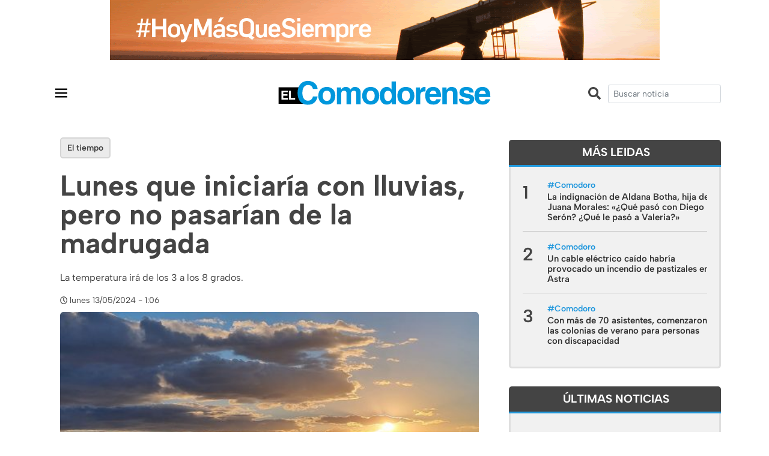

--- FILE ---
content_type: application/javascript; charset=UTF-8
request_url: https://www.elcomodorense.net/cdn-cgi/challenge-platform/scripts/jsd/main.js
body_size: 8822
content:
window._cf_chl_opt={AKGCx8:'b'};~function(X6,MW,MR,MS,ME,MP,MK,MN,X0,X2){X6=a,function(k,M,XS,X5,X,f){for(XS={k:235,M:353,X:433,f:286,x:315,T:450,c:333,g:399,h:406,O:256},X5=a,X=k();!![];)try{if(f=parseInt(X5(XS.k))/1*(-parseInt(X5(XS.M))/2)+parseInt(X5(XS.X))/3*(-parseInt(X5(XS.f))/4)+parseInt(X5(XS.x))/5*(-parseInt(X5(XS.T))/6)+-parseInt(X5(XS.c))/7+-parseInt(X5(XS.g))/8+parseInt(X5(XS.h))/9+parseInt(X5(XS.O))/10,M===f)break;else X.push(X.shift())}catch(x){X.push(X.shift())}}(G,343789),MW=this||self,MR=MW[X6(360)],MS={},MS[X6(334)]='o',MS[X6(278)]='s',MS[X6(202)]='u',MS[X6(329)]='z',MS[X6(295)]='n',MS[X6(223)]='I',MS[X6(411)]='b',ME=MS,MW[X6(268)]=function(M,X,x,T,f0,Xp,Xt,XG,g,O,y,I,C,Z,J){if(f0={k:358,M:374,X:378,f:327,x:209,T:378,c:198,g:362,h:221,O:198,m:221,y:258,n:326,I:280,v:410,C:304,Z:373,J:359,l:448,H:356,b:356,L:241},Xp={k:446,M:280,X:316},Xt={k:217,M:210,X:232,f:195},XG=X6,g={'UWmQN':function(H,L){return L===H},'AaOJF':function(H,L){return L===H},'AOpvz':function(H,L,o,U){return H(L,o,U)},'aDUen':function(H,L,o){return H(L,o)},'xfHnJ':function(H,L,o){return H(L,o)}},g[XG(f0.k)](null,X)||g[XG(f0.M)](void 0,X))return T;for(O=MY(X),M[XG(f0.X)][XG(f0.f)]&&(O=O[XG(f0.x)](M[XG(f0.T)][XG(f0.f)](X))),O=M[XG(f0.c)][XG(f0.g)]&&M[XG(f0.h)]?M[XG(f0.O)][XG(f0.g)](new M[(XG(f0.m))](O)):function(H,Xa,L){for(Xa=XG,H[Xa(Xp.k)](),L=0;L<H[Xa(Xp.M)];H[L+1]===H[L]?H[Xa(Xp.X)](L+1,1):L+=1);return H}(O),y='nAsAaAb'.split('A'),y=y[XG(f0.y)][XG(f0.n)](y),I=0;I<O[XG(f0.I)];I++)if(C=O[I],Z=g[XG(f0.v)](Mq,M,X,C),y(Z)){if(XG(f0.C)===XG(f0.Z))return;else J='s'===Z&&!M[XG(f0.J)](X[C]),XG(f0.l)===x+C?g[XG(f0.H)](h,x+C,Z):J||g[XG(f0.b)](h,x+C,X[C])}else g[XG(f0.L)](h,x+C,Z);return T;function h(H,L,Xw){Xw=a,Object[Xw(Xt.k)][Xw(Xt.M)][Xw(Xt.X)](T,L)||(T[L]=[]),T[L][Xw(Xt.f)](H)}},MP=X6(208)[X6(234)](';'),MK=MP[X6(258)][X6(326)](MP),MW[X6(426)]=function(k,M,f4,f3,Xk,X,x,T,g,h){for(f4={k:438,M:280,X:311,f:424,x:195,T:452},f3={k:224,M:444,X:255,f:352,x:442},Xk=X6,X={'cZPjF':function(O,m){return O(m)},'jwgih':function(O,m){return O<m}},x=Object[Xk(f4.k)](M),T=0;T<x[Xk(f4.M)];T++)if(g=x[T],g==='f'&&(g='N'),k[g]){for(h=0;X[Xk(f4.X)](h,M[x[T]][Xk(f4.M)]);-1===k[g][Xk(f4.f)](M[x[T]][h])&&(MK(M[x[T]][h])||k[g][Xk(f4.x)]('o.'+M[x[T]][h])),h++);}else k[g]=M[x[T]][Xk(f4.T)](function(O,XM,y){return(XM=Xk,XM(f3.k)===XM(f3.M))?(y=g[XM(f3.X)],x[XM(f3.f)](+X[XM(f3.x)](T,y.t))):'o.'+O})},MN=null,X0=Mp(),X2=function(xU,xo,xL,xr,xC,XZ,M,X,f,x){return xU={k:435,M:204,X:400,f:239,x:387,T:226},xo={k:382,M:372,X:239,f:369,x:336,T:384,c:312,g:434,h:350,O:343,m:281,y:350,n:242,I:216,v:265,C:195,Z:199,J:265,l:384,H:312,b:322,L:305,o:420,U:384,i:276,A:276,e:279,W:384},xL={k:252,M:280},xr={k:196,M:204,X:414,f:322,x:280,T:276,c:217,g:210,h:232,O:320,m:217,y:210,n:232,I:217,v:317,C:260,Z:260,J:269,l:313,H:403,b:195,L:393,o:412,U:403,i:409,A:212,e:195,W:246,R:207,S:195,E:428,s:384,Y:229,P:216,K:390,j:402,N:317,B:367,F:269,d:237,V:375,z:282,Q:363,D:330,w0:386,w1:383,w2:347,w3:396,w4:440,w5:313,w6:195,w7:363,w8:420,w9:283},xC={k:322},XZ=X6,M={'rrPVz':XZ(xU.k),'zwMyp':function(T,c){return c==T},'iEJAK':function(T,c){return T===c},'Rqqtt':XZ(xU.M),'ueSnh':function(T,c){return T+c},'xkiWW':function(T,c){return T===c},'PbEgP':function(T,c){return T==c},'tELLD':function(T,c){return T-c},'VTFRB':function(T,c){return T|c},'KDgVf':function(T,c){return c&T},'nDSaJ':function(T,c){return T(c)},'ADjPy':function(T,c){return T-c},'rPGkf':function(T,c){return T>c},'OOHYn':function(T,c){return T<<c},'oCteg':function(T,c){return T==c},'tUHFl':function(T,c){return T<c},'YGtSO':function(T,c){return T|c},'ZKOTe':function(T,c){return T-c},'ridsT':XZ(xU.X),'xOlCb':function(T,c){return c|T},'rnLwG':function(T,c){return T>c},'IKzLi':function(T,c){return c&T},'HXvgq':function(T,c){return T(c)},'mXGAH':function(T,c){return T<c},'QOPYn':function(T,c){return T<<c},'LTSZG':function(T,c){return c&T},'nXhyf':function(T,c){return T-c},'dSUnB':function(T,c){return c==T},'feWrx':function(T,c){return c!==T},'nCXKL':XZ(xU.f),'JJQhm':function(T,c){return T&c},'MjigF':function(T,c){return T(c)},'BRkTi':function(T,c){return c!=T},'XwvVr':function(T,c){return c*T},'qdxta':function(T,c){return T(c)},'AfNwV':function(T,c){return T==c},'AaNMM':function(T,c){return T(c)},'ZyNUE':function(T,c){return c!=T},'nhmxH':function(T,c){return T(c)},'fNNyC':function(T,c){return c==T}},X=String[XZ(xU.x)],f={'h':function(T,xv,XJ){return xv={k:413,M:276},XJ=XZ,M[XJ(xC.k)](null,T)?'':f.g(T,6,function(c,Xl){return Xl=XJ,M[Xl(xv.k)][Xl(xv.M)](c)})},'g':function(T,O,y,XH,I,C,Z,J,H,L,o,U,i,A,W,R,xH,S,E,s,xl){if(XH=XZ,I={'aNrlK':function(Y,P){return Y==P},'FIHCn':function(Y,P){return Y(P)}},M[XH(xr.k)](XH(xr.M),M[XH(xr.X)])){if(M[XH(xr.f)](null,T))return'';for(Z={},J={},H='',L=2,o=3,U=2,i=[],A=0,W=0,R=0;R<T[XH(xr.x)];R+=1)if(S=T[XH(xr.T)](R),Object[XH(xr.c)][XH(xr.g)][XH(xr.h)](Z,S)||(Z[S]=o++,J[S]=!0),E=M[XH(xr.O)](H,S),Object[XH(xr.m)][XH(xr.y)][XH(xr.n)](Z,E))H=E;else{if(Object[XH(xr.I)][XH(xr.g)][XH(xr.h)](J,H)){if(M[XH(xr.v)](XH(xr.C),XH(xr.Z))){if(256>H[XH(xr.J)](0)){for(C=0;C<U;A<<=1,M[XH(xr.l)](W,M[XH(xr.H)](O,1))?(W=0,i[XH(xr.b)](y(A)),A=0):W++,C++);for(s=H[XH(xr.J)](0),C=0;8>C;A=M[XH(xr.L)](A<<1,M[XH(xr.o)](s,1)),W==M[XH(xr.U)](O,1)?(W=0,i[XH(xr.b)](M[XH(xr.i)](y,A)),A=0):W++,s>>=1,C++);}else{for(s=1,C=0;C<U;A=A<<1|s,W==M[XH(xr.A)](O,1)?(W=0,i[XH(xr.e)](y(A)),A=0):W++,s=0,C++);for(s=H[XH(xr.J)](0),C=0;M[XH(xr.W)](16,C);A=M[XH(xr.R)](A,1)|s&1,O-1==W?(W=0,i[XH(xr.S)](y(A)),A=0):W++,s>>=1,C++);}L--,M[XH(xr.E)](0,L)&&(L=Math[XH(xr.s)](2,U),U++),delete J[H]}else return xl={k:435,M:276},I[XH(xr.Y)](null,i)?'':x.g(T,6,function(P,Xr){return Xr=XH,Xr(xl.k)[Xr(xl.M)](P)})}else for(s=Z[H],C=0;M[XH(xr.P)](C,U);A=M[XH(xr.K)](A<<1.87,s&1.24),W==M[XH(xr.j)](O,1)?(W=0,i[XH(xr.S)](y(A)),A=0):W++,s>>=1,C++);H=(L--,M[XH(xr.l)](0,L)&&(L=Math[XH(xr.s)](2,U),U++),Z[E]=o++,String(S))}if(H!==''){if(M[XH(xr.N)](M[XH(xr.B)],M[XH(xr.B)])){if(Object[XH(xr.m)][XH(xr.y)][XH(xr.n)](J,H)){if(256>H[XH(xr.J)](0)){for(C=0;C<U;A<<=1,O-1==W?(W=0,i[XH(xr.e)](y(A)),A=0):W++,C++);for(s=H[XH(xr.F)](0),C=0;8>C;A=M[XH(xr.R)](A,1)|1&s,W==O-1?(W=0,i[XH(xr.S)](y(A)),A=0):W++,s>>=1,C++);}else{for(s=1,C=0;C<U;A=M[XH(xr.d)](A<<1,s),W==O-1?(W=0,i[XH(xr.e)](y(A)),A=0):W++,s=0,C++);for(s=H[XH(xr.F)](0),C=0;M[XH(xr.V)](16,C);A=A<<1|M[XH(xr.o)](s,1),O-1==W?(W=0,i[XH(xr.b)](y(A)),A=0):W++,s>>=1,C++);}L--,M[XH(xr.E)](0,L)&&(L=Math[XH(xr.s)](2,U),U++),delete J[H]}else for(s=Z[H],C=0;C<U;A=A<<1|M[XH(xr.z)](s,1),M[XH(xr.E)](W,O-1)?(W=0,i[XH(xr.S)](M[XH(xr.Q)](y,A)),A=0):W++,s>>=1,C++);L--,L==0&&U++}else xH={k:284,M:330},i[XH(xr.D)]=5e3,x[XH(xr.w0)]=function(Xb){Xb=XH,I[Xb(xH.k)](C,Xb(xH.M))}}for(s=2,C=0;M[XH(xr.w1)](C,U);A=M[XH(xr.w2)](A,1)|M[XH(xr.w3)](s,1),W==M[XH(xr.w4)](O,1)?(W=0,i[XH(xr.e)](y(A)),A=0):W++,s>>=1,C++);for(;;)if(A<<=1,M[XH(xr.w5)](W,O-1)){i[XH(xr.w6)](M[XH(xr.w7)](y,A));break}else W++;return i[XH(xr.w8)]('')}else return i&&x[XH(xr.w9)]?T[XH(xr.w9)]():''},'j':function(T,xb,XL){return xb={k:269},XL=XZ,null==T?'':M[XL(xL.k)]('',T)?null:f.i(T[XL(xL.M)],32768,function(c,Xo){return Xo=XL,T[Xo(xb.k)](c)})},'i':function(T,O,y,XU,I,C,Z,J,H,L,o,U,i,A,W,R,E,S){if(XU=XZ,M[XU(xo.k)](M[XU(xo.M)],XU(xo.X)))X[XU(xo.f)](XU(xo.x),U);else{for(I=[],C=4,Z=4,J=3,H=[],U=y(0),i=O,A=1,L=0;3>L;I[L]=L,L+=1);for(W=0,R=Math[XU(xo.T)](2,2),o=1;R!=o;S=M[XU(xo.c)](U,i),i>>=1,i==0&&(i=O,U=M[XU(xo.g)](y,A++)),W|=(0<S?1:0)*o,o<<=1);switch(W){case 0:for(W=0,R=Math[XU(xo.T)](2,8),o=1;M[XU(xo.h)](o,R);S=U&i,i>>=1,0==i&&(i=O,U=y(A++)),W|=M[XU(xo.O)](0<S?1:0,o),o<<=1);E=M[XU(xo.m)](X,W);break;case 1:for(W=0,R=Math[XU(xo.T)](2,16),o=1;M[XU(xo.y)](o,R);S=U&i,i>>=1,M[XU(xo.n)](0,i)&&(i=O,U=y(A++)),W|=(M[XU(xo.I)](0,S)?1:0)*o,o<<=1);E=M[XU(xo.v)](X,W);break;case 2:return''}for(L=I[3]=E,H[XU(xo.C)](E);;){if(A>T)return'';for(W=0,R=Math[XU(xo.T)](2,J),o=1;M[XU(xo.Z)](o,R);S=i&U,i>>=1,0==i&&(i=O,U=y(A++)),W|=M[XU(xo.O)](0<S?1:0,o),o<<=1);switch(E=W){case 0:for(W=0,R=Math[XU(xo.T)](2,8),o=1;R!=o;S=M[XU(xo.c)](U,i),i>>=1,0==i&&(i=O,U=M[XU(xo.J)](y,A++)),W|=o*(0<S?1:0),o<<=1);I[Z++]=X(W),E=Z-1,C--;break;case 1:for(W=0,R=Math[XU(xo.l)](2,16),o=1;o!=R;S=M[XU(xo.H)](U,i),i>>=1,M[XU(xo.b)](0,i)&&(i=O,U=y(A++)),W|=(0<S?1:0)*o,o<<=1);I[Z++]=M[XU(xo.L)](X,W),E=Z-1,C--;break;case 2:return H[XU(xo.o)]('')}if(C==0&&(C=Math[XU(xo.U)](2,J),J++),I[E])E=I[E];else if(Z===E)E=L+L[XU(xo.i)](0);else return null;H[XU(xo.C)](E),I[Z++]=L+E[XU(xo.A)](0),C--,L=E,M[XU(xo.e)](0,C)&&(C=Math[XU(xo.W)](2,J),J++)}}}},x={},x[XZ(xU.T)]=f.h,x}(),X3();function MY(k,XF,X9,M){for(XF={k:209,M:438,X:262},X9=X6,M=[];k!==null;M=M[X9(XF.k)](Object[X9(XF.M)](k)),k=Object[X9(XF.X)](k));return M}function Md(){return MF()!==null}function X1(f,x,fN,XC,T,c,g,h,O,m,y,n,I,v,C){if(fN={k:437,M:344,X:392,f:453,x:203,T:230,c:231,g:309,h:341,O:299,m:194,y:339,n:416,I:404,v:195,C:197,Z:269,J:236,l:349,H:389,b:234,L:432,o:425,U:218,i:427,A:259,e:253,W:255,R:300,S:354,E:292,s:267,Y:228,P:226,K:233,j:218,N:337,B:218,F:337,d:307,V:218,z:287,Q:381,D:254,w0:330,w1:340,w2:323,w3:386,w4:266},XC=X6,T={'VoelB':function(Z,J){return Z<J},'GbEWB':function(Z,J){return Z==J},'JJGac':function(Z,J){return Z-J},'wCUju':function(Z,J){return Z(J)},'HQZUR':function(Z,J){return Z>J},'TFDou':function(Z,J){return J==Z},'PanqU':function(Z,J){return Z(J)},'NhNeQ':XC(fN.k),'nmwCa':XC(fN.M),'AczGw':function(Z,J){return Z+J},'HagDX':XC(fN.X),'DnXqa':XC(fN.f),'bXawj':XC(fN.x),'aFLFl':XC(fN.T)},!T[XC(fN.c)](Mz,0))return![];g=(c={},c[XC(fN.g)]=f,c[XC(fN.h)]=x,c);try{if(XC(fN.O)===T[XC(fN.m)]){for(K=1,j=0;T[XC(fN.y)](N,B);d=V<<1|z,T[XC(fN.n)](Q,T[XC(fN.I)](D,1))?(w0=0,w1[XC(fN.v)](T[XC(fN.C)](w2,w3)),w4=0):w5++,w6=0,F++);for(w7=w8[XC(fN.Z)](0),w9=0;T[XC(fN.J)](16,ww);wa=1.1&wM|wk<<1.21,T[XC(fN.l)](wX,wf-1)?(wx=0,wT[XC(fN.v)](wc(wg)),wh=0):wO++,wm>>=1,wG++);}else for(h=T[XC(fN.H)][XC(fN.b)]('|'),O=0;!![];){switch(h[O++]){case'0':m=T[XC(fN.L)](T[XC(fN.o)],MW[XC(fN.U)][XC(fN.i)])+T[XC(fN.A)]+y.r+T[XC(fN.e)];continue;case'1':y=MW[XC(fN.W)];continue;case'2':n={},n[XC(fN.R)]=g,n[XC(fN.S)]=v,n[XC(fN.E)]=XC(fN.s),C[XC(fN.Y)](X2[XC(fN.P)](n));continue;case'3':v=(I={},I[XC(fN.K)]=MW[XC(fN.j)][XC(fN.K)],I[XC(fN.N)]=MW[XC(fN.B)][XC(fN.F)],I[XC(fN.d)]=MW[XC(fN.V)][XC(fN.d)],I[XC(fN.z)]=MW[XC(fN.V)][XC(fN.Q)],I[XC(fN.D)]=X0,I);continue;case'4':C[XC(fN.w0)]=2500;continue;case'5':C[XC(fN.w1)](T[XC(fN.w2)],m);continue;case'6':C[XC(fN.w3)]=function(){};continue;case'7':C=new MW[(XC(fN.w4))]();continue}break}}catch(J){}}function Mp(fW,Xv){return fW={k:283,M:283},Xv=X6,crypto&&crypto[Xv(fW.k)]?crypto[Xv(fW.M)]():''}function Mq(k,M,X,XB,X8,x,T,m,y,n,I,C,g){x=(XB={k:451,M:308,X:248,f:334,x:215,T:308,c:439,g:244,h:296,O:234,m:264,y:319,n:352,I:270,v:394,C:198,Z:238,J:198,l:205,H:200},X8=X6,{'eFukQ':X8(XB.k),'MddDj':function(h){return h()},'NuiAS':function(h,O){return h>O},'QMpJP':function(h,O){return h/O},'ZIVGc':function(h,O){return O==h},'FmWmQ':function(h,O){return O==h},'NwMNy':function(h,O){return O===h},'hHqJB':X8(XB.M)});try{T=M[X]}catch(h){return'i'}if(x[X8(XB.X)](null,T))return T===void 0?'u':'x';if(X8(XB.f)==typeof T)try{if(x[X8(XB.x)](X8(XB.T),typeof T[X8(XB.c)])){if(X8(XB.g)===X8(XB.g))return T[X8(XB.c)](function(){}),'p';else for(m=x[X8(XB.h)][X8(XB.O)]('|'),y=0;!![];){switch(m[y++]){case'0':n=3600;continue;case'1':I=x[X8(XB.m)](f);continue;case'2':if(x[X8(XB.y)](C-I,n))return![];continue;case'3':return!![];case'4':C=x[X8(XB.n)](x[X8(XB.I)](T[X8(XB.v)](),1e3));continue}break}}}catch(m){}return k[X8(XB.C)][X8(XB.Z)](T)?'a':T===k[X8(XB.J)]?'D':!0===T?'T':x[X8(XB.l)](!1,T)?'F':(g=typeof T,x[X8(XB.H)]==g?Ms(k,T)?'N':'f':ME[g]||'?')}function a(w,k,M,X){return w=w-194,M=G(),X=M[w],X}function MD(fH,XO,M,X,f,x,T,c,g){for(fH={k:321,M:447,X:419,f:234,x:352,T:394},XO=X6,M={},M[XO(fH.k)]=XO(fH.M),M[XO(fH.X)]=function(h,O){return h-O},X=M,f=X[XO(fH.k)][XO(fH.f)]('|'),x=0;!![];){switch(f[x++]){case'0':T=MQ();continue;case'1':if(X[XO(fH.X)](g,T)>c)return![];continue;case'2':c=3600;continue;case'3':g=Math[XO(fH.x)](Date[XO(fH.T)]()/1e3);continue;case'4':return!![]}break}}function X3(xq,xs,xR,xW,Xi,k,M,X,f,x){if(xq={k:271,M:332,X:455,f:263,x:336,T:255,c:243,g:302,h:294,O:213,m:297,y:325,n:355,I:369,v:369,C:301,Z:227},xs={k:345,M:449,X:213,f:302,x:332,T:227,c:370},xR={k:397},xW={k:288,M:274},Xi=X6,k={'GfCXX':function(T,c){return T(c)},'zRADD':function(T){return T()},'NagCV':Xi(xq.k),'wmrgO':function(T,c){return c!==T},'oxygR':Xi(xq.M),'OBwjw':Xi(xq.X),'mFoMa':Xi(xq.f),'oBtbA':function(T){return T()},'pZDdL':Xi(xq.x)},M=MW[Xi(xq.T)],!M)return;if(!k[Xi(xq.c)](MD))return;if(X=![],f=function(XA){if(XA=Xi,!X){if(X=!![],!MD())return;k[XA(xR.k)](MB,function(T,Xe){Xe=XA,Xe(xW.k)===Xe(xW.M)?f=x[T]:X4(M,T)})}},MR[Xi(xq.g)]!==k[Xi(xq.h)]){if(k[Xi(xq.O)](k[Xi(xq.m)],k[Xi(xq.y)]))k[Xi(xq.n)](f);else return}else MW[Xi(xq.I)]?MR[Xi(xq.v)](k[Xi(xq.C)],f):(x=MR[Xi(xq.Z)]||function(){},MR[Xi(xq.Z)]=function(xE,XW,c){xE={k:243},XW=Xi,c={'hVqhN':function(g,Xu){return Xu=a,k[Xu(xE.k)](g)}},XW(xs.k)!==k[XW(xs.M)]?(x(),k[XW(xs.X)](MR[XW(xs.f)],XW(xs.x))&&(MR[XW(xs.T)]=x,f())):c[XW(xs.c)](M)})}function MV(fI,Xc,k,M){if(fI={k:219,M:251,X:335},Xc=X6,k={'hikXt':function(X,f){return X(f)},'gqfji':function(X,f,x){return X(f,x)},'wKkGT':function(X,f){return X*f}},M=MF(),M===null)return;MN=(MN&&k[Xc(fI.k)](clearTimeout,MN),k[Xc(fI.M)](setTimeout,function(){MB()},k[Xc(fI.X)](M,1e3)))}function MF(fg,XT,M,X,f,x){if(fg={k:240,M:255,X:295,f:257,x:257},XT=X6,M={},M[XT(fg.k)]=function(T,c){return c!==T},X=M,f=MW[XT(fg.M)],!f)return null;if(x=f.i,X[XT(fg.k)](typeof x,XT(fg.X))||x<30){if(XT(fg.f)===XT(fg.x))return null;else X(f)}return x}function G(xP){return xP='OnOci,CHrLt,xfHnJ,AfNwV,zRADD,agWOS,style,rPGkf,KgnQP,ZIVGc,cloudflare-invisible,ghYfQ,gqfji,dSUnB,bXawj,JBxy9,__CF$cv$params,14731260boYsKn,QcmsO,includes,DnXqa,zmQhP,api,getPrototypeOf,PXJIS,MddDj,AaNMM,XMLHttpRequest,jsd,pRIb1,charCodeAt,QMpJP,xnYAk,contentDocument,http-code:,ViIaC,onerror,charAt,tpzgy,string,fNNyC,length,qdxta,IKzLi,randomUUID,FIHCn,GLhRi,52lfzCTM,pkLOA2,zeYAe,Function,toString,sid,source,lXYpK,oxygR,number,eFukQ,OBwjw,TIOCg,orIxx,errorInfoObject,pZDdL,readyState,tEegZ,Fxpnr,nhmxH,kgHvS,LRmiB4,function,AdeF3,dxUgU,jwgih,JJQhm,PbEgP,navigator,1265uFkjiU,splice,xkiWW,tVMtp,NuiAS,ueSnh,mzrgI,zwMyp,aFLFl,vwPdw,mFoMa,bind,getOwnPropertyNames,contentWindow,symbol,timeout,random,loading,4151679WGELUB,object,wKkGT,DOMContentLoaded,SSTpq3,ccOAF,VoelB,open,TYlZ6,iframe,XwvVr,1|0|7|5|4|6|3|2,qWXAU,postMessage,QOPYn,parent,TFDou,BRkTi,removeChild,floor,2OUSrgo,chctx,oBtbA,aDUen,xhr-error,UWmQN,isNaN,document,location,from,HXvgq,KCwmv,event,log,ridsT,AKApF,addEventListener,hVqhN,sZOtP,nCXKL,WIPsU,AaOJF,rnLwG,success,EODac,Object,/jsd/oneshot/d251aa49a8a3/0.4736547135780799:1769592083:v7vhFtxJSV-gjvp0c81C02BTJPiqCdIGhVQiu4lL9bA/,stringify,aUjz8,feWrx,mXGAH,pow,[native code],ontimeout,fromCharCode,sjsPb,nmwCa,YGtSO,BnNVa,/cdn-cgi/challenge-platform/h/,VTFRB,now,MMZLk,LTSZG,GfCXX,error on cf_chl_props,1342616QxwJxZ,GJfrW,QLuvg,ZKOTe,tELLD,JJGac,WwXHJ,1207476VinaGa,clientInformation,display: none,nDSaJ,AOpvz,boolean,KDgVf,rrPVz,Rqqtt,VAdVS,GbEWB,eQUEP,8|9|2|3|0|4|1|6|7|5|10,AtFES,join,onload,status,error,indexOf,HagDX,rxvNi8,AKGCx8,oCteg,nDpwp,body,createElement,AczGw,36681JhLshK,MjigF,oX8+0-k76zejhPrdOAVn9ED4mcMxBaJ5iqUSCbvwy$1f3tsuKpINQFGRLWlZTYg2H,NGYTj,kCvTb,keys,catch,nXhyf,nMTsU,cZPjF,TfGiE,nTYQT,ALkBD,sort,2|0|3|1|4,d.cookie,NagCV,3954eZfksu,0|1|4|2|3,map,/b/ov1/0.4736547135780799:1769592083:v7vhFtxJSV-gjvp0c81C02BTJPiqCdIGhVQiu4lL9bA/,tabIndex,rDqbo,NhNeQ,push,iEJAK,wCUju,Array,ZyNUE,hHqJB,appendChild,undefined,/invisible/jsd,BaEoC,NwMNy,href,OOHYn,_cf_chl_opt;JJgc4;PJAn2;kJOnV9;IWJi4;OHeaY1;DqMg0;FKmRv9;LpvFx1;cAdz2;PqBHf2;nFZCC5;ddwW5;pRIb1;rxvNi8;RrrrA2;erHi9,concat,hasOwnProperty,CaRSn,ADjPy,wmrgO,detail,FmWmQ,tUHFl,prototype,_cf_chl_opt,hikXt,Jugpd,Set,uGOap,bigint,yVDGV,YiNXz,jjgrIwi,onreadystatechange,send,aNrlK,POST,PanqU,call,CnwA5,split,176899RkjRZm,HQZUR,xOlCb,isArray'.split(','),G=function(){return xP},G()}function Ms(M,X,XE,X7,f,x){return XE={k:247,M:385,X:289,f:289,x:217,T:290,c:232,g:424,h:247},X7=X6,f={},f[X7(XE.k)]=X7(XE.M),x=f,X instanceof M[X7(XE.X)]&&0<M[X7(XE.f)][X7(XE.x)][X7(XE.T)][X7(XE.c)](X)[X7(XE.g)](x[X7(XE.h)])}function Mj(f7,XX,X,f,x,T,c,g,h,O){X=(f7={k:407,M:314,X:272,f:418,x:234,T:328,c:303,g:454,h:430,O:201,m:351,y:225,n:405,I:445,v:211,C:431,Z:342,J:245,l:408},XX=X6,{'tEegZ':function(m,y,n,I,v){return m(y,n,I,v)},'YiNXz':XX(f7.k),'WwXHJ':XX(f7.M),'ALkBD':function(m,y,n,I,v){return m(y,n,I,v)},'CaRSn':XX(f7.X)});try{for(f=XX(f7.f)[XX(f7.x)]('|'),x=0;!![];){switch(f[x++]){case'0':T=g[XX(f7.T)];continue;case'1':c=X[XX(f7.c)](pRIb1,T,T,'',c);continue;case'2':g[XX(f7.g)]='-1';continue;case'3':MR[XX(f7.h)][XX(f7.O)](g);continue;case'4':c={};continue;case'5':MR[XX(f7.h)][XX(f7.m)](g);continue;case'6':c=pRIb1(T,T[X[XX(f7.y)]]||T[X[XX(f7.n)]],'n.',c);continue;case'7':c=X[XX(f7.I)](pRIb1,T,g[X[XX(f7.v)]],'d.',c);continue;case'8':g=MR[XX(f7.C)](XX(f7.Z));continue;case'9':g[XX(f7.J)]=XX(f7.l);continue;case'10':return h={},h.r=c,h.e=null,h}break}}catch(m){return O={},O.r={},O.e=m,O}}function X4(f,x,xY,XR,T,c,g,h){if(xY={k:222,M:376,X:318,f:423,x:261,T:222,c:292,g:249,h:291,O:365,m:376,y:348,n:346,I:365,v:214,C:348,Z:346},XR=X6,T={},T[XR(xY.k)]=XR(xY.M),T[XR(xY.X)]=XR(xY.f),c=T,!f[XR(xY.x)])return;x===c[XR(xY.T)]?(g={},g[XR(xY.c)]=XR(xY.g),g[XR(xY.h)]=f.r,g[XR(xY.O)]=XR(xY.m),MW[XR(xY.y)][XR(xY.n)](g,'*')):(h={},h[XR(xY.c)]=XR(xY.g),h[XR(xY.h)]=f.r,h[XR(xY.I)]=c[XR(xY.X)],h[XR(xY.v)]=x,MW[XR(xY.C)][XR(xY.Z)](h,'*'))}function MB(k,fT,fx,Xf,M,X){fT={k:277,M:306,X:388,f:398},fx={k:436,M:308,X:395,f:395,x:269,T:371,c:195,g:429,h:195,O:415,m:195,y:391,n:250,I:384,v:298},Xf=X6,M={'sZOtP':function(f,T){return f==T},'nDpwp':function(f,T){return f&T},'VAdVS':function(f,T){return f<T},'BnNVa':function(f,T){return f>T},'ghYfQ':function(f,T){return f-T},'NGYTj':function(f,T){return f===T},'MMZLk':Xf(fT.k),'TIOCg':function(f){return f()},'kgHvS':function(f){return f()},'sjsPb':function(f,x,T){return f(x,T)}},X=M[Xf(fT.M)](Mj),M[Xf(fT.X)](Mt,X.r,function(f,Xx,T){if(Xx=Xf,M[Xx(fx.k)](typeof k,Xx(fx.M))){if(M[Xx(fx.X)]!==M[Xx(fx.f)]){if(256>wg[Xx(fx.x)](0)){for(GO=0;Gm<Gy;GI<<=1,M[Xx(fx.T)](Gv,GC-1)?(GZ=0,GJ[Xx(fx.c)](Gl(GH)),Gr=0):Gb++,Gn++);for(T=GL[Xx(fx.x)](0),Go=0;8>GU;GA=Ge<<1|M[Xx(fx.g)](T,1),GW-1==Gu?(GR=0,GS[Xx(fx.h)](GE(Gs)),Gq=0):GY++,T>>=1,Gi++);}else{for(T=1,GP=0;M[Xx(fx.O)](GK,Gj);GB=T|GF<<1,M[Xx(fx.T)](Gd,GV-1)?(Gz=0,GQ[Xx(fx.m)](GD(Gt)),Gp=0):a0++,T=0,GN++);for(T=a1[Xx(fx.x)](0),a2=0;M[Xx(fx.y)](16,a3);a5=1.47&T|a6<<1,a7==M[Xx(fx.n)](a8,1)?(a9=0,aw[Xx(fx.h)](aG(aa)),ak=0):aM++,T>>=1,a4++);}GM--,GX==0&&(Gf=Gx[Xx(fx.I)](2,GT),Gc++),delete Gg[Gh]}else k(f)}M[Xx(fx.v)](MV)}),X.e&&X1(Xf(fT.f),X.e)}function MQ(fJ,Xh,k,M){return fJ={k:255,M:352,X:443},Xh=X6,k={'TfGiE':function(X,f){return X(f)}},M=MW[Xh(fJ.k)],Math[Xh(fJ.M)](+k[Xh(fJ.X)](atob,M.t))}function Mz(M,fC,Xg,X,f){return fC={k:441,M:331},Xg=X6,X={},X[Xg(fC.k)]=function(T,c){return T<c},f=X,f[Xg(fC.k)](Math[Xg(fC.M)](),M)}function Mt(k,M,fu,fe,fA,fi,Xm,X,f,x,T){fu={k:368,M:357,X:392,f:255,x:366,T:218,c:266,g:340,h:230,O:310,m:218,y:427,n:379,I:261,v:330,C:386,Z:421,J:275,l:324,H:361,b:361,L:206,o:338,U:228,i:226,A:380},fe={k:417,M:293,X:368,f:377,x:364},fA={k:422,M:401,X:376,f:273},fi={k:285,M:220,X:289,f:217,x:290,T:232,c:424,g:385,h:330},Xm=X6,X={'QLuvg':function(c,g){return c<g},'eQUEP':function(c,g){return g!==c},'lXYpK':Xm(fu.k),'EODac':function(c,g){return c(g)},'KCwmv':Xm(fu.M),'dxUgU':Xm(fu.X),'vwPdw':function(c){return c()},'ccOAF':function(c){return c()}},f=MW[Xm(fu.f)],console[Xm(fu.x)](MW[Xm(fu.T)]),x=new MW[(Xm(fu.c))](),x[Xm(fu.g)](Xm(fu.h),X[Xm(fu.O)]+MW[Xm(fu.m)][Xm(fu.y)]+Xm(fu.n)+f.r),f[Xm(fu.I)]&&(x[Xm(fu.v)]=5e3,x[Xm(fu.C)]=function(Xy){if(Xy=Xm,Xy(fi.k)===Xy(fi.M))return x instanceof T[Xy(fi.X)]&&0<c[Xy(fi.X)][Xy(fi.f)][Xy(fi.x)][Xy(fi.T)](g)[Xy(fi.c)](Xy(fi.g));else M(Xy(fi.h))}),x[Xm(fu.Z)]=function(Xn){Xn=Xm,x[Xn(fA.k)]>=200&&X[Xn(fA.M)](x[Xn(fA.k)],300)?M(Xn(fA.X)):M(Xn(fA.f)+x[Xn(fA.k)])},x[Xm(fu.J)]=function(XI){if(XI=Xm,X[XI(fe.k)](X[XI(fe.M)],XI(fe.X)))return![];else X[XI(fe.f)](M,X[XI(fe.x)])},T={'t':X[Xm(fu.l)](MQ),'lhr':MR[Xm(fu.H)]&&MR[Xm(fu.b)][Xm(fu.L)]?MR[Xm(fu.b)][Xm(fu.L)]:'','api':f[Xm(fu.I)]?!![]:![],'c':X[Xm(fu.o)](Md),'payload':k},x[Xm(fu.U)](X2[Xm(fu.i)](JSON[Xm(fu.A)](T)))}}()